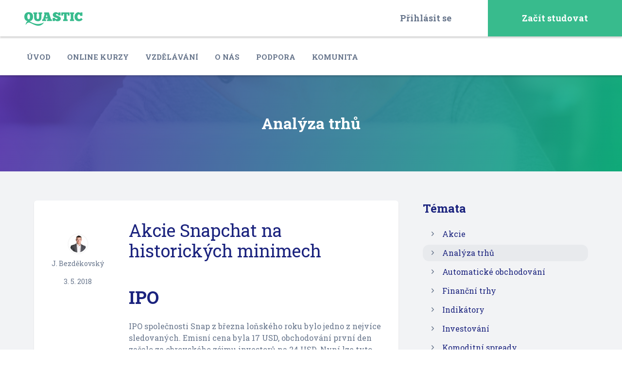

--- FILE ---
content_type: text/html; charset=UTF-8
request_url: https://www.quastic.cz/analyza-trhu/akcie-snapchat-na-historickych-minimech/
body_size: 10297
content:
<!DOCTYPE html>
<html lang="cs" class="no-js">
	<head>
		<meta charset="utf-8">
		<!--[if IE]><meta http-equiv="X-UA-Compatible" content="IE=edge,chrome=1"><![endif]-->
		<meta name="viewport" content="width=device-width, initial-scale=1.0, minimum-scale=1.0, maximum-scale=1.0, user-scalable=0">
		<meta name="author" content="Quastic.cz">
		<meta name="google-site-verification" content="lkcpwJ9K2M8TldvjuCJc3NHzEOsAaAc01XoHE13fMjQ" />

		<link rel="shortcut icon" href="https://www.quastic.cz/wp-content/themes/quastic/static/img/favicon/favicon.ico">
		<link rel="icon" href="https://www.quastic.cz/wp-content/themes/quastic/static/img/favicon/favicon-32x32.png" sizes="32x32" />
		<link rel="icon" href="https://www.quastic.cz/wp-content/themes/quastic/static/img/favicon/favicon-192x192.png" sizes="192x192" />
		<link rel="apple-touch-icon-precomposed" href="https://www.quastic.cz/wp-content/themes/quastic/static/img/favicon/favicon-180x180.png" />
		<meta name="msapplication-TileImage" content="https://www.quastic.cz/wp-content/themes/quastic/static/img/favicon/favicon-270x270.png" />

		
	<!-- This site is optimized with the Yoast SEO plugin v18.2 - https://yoast.com/wordpress/plugins/seo/ -->
	<title>Akcie Snapchat na historických minimech - Quastic</title>
	<meta name="description" content="Proč akcie Snapchatu oslabila? Kdo jsou největší konkurenti? Čtěte níže." />
	<meta name="robots" content="index, follow, max-snippet:-1, max-image-preview:large, max-video-preview:-1" />
	<link rel="canonical" href="https://www.quastic.cz/analyza-trhu/akcie-snapchat-na-historickych-minimech/" />
	<meta property="og:locale" content="cs_CZ" />
	<meta property="og:type" content="article" />
	<meta property="og:title" content="Akcie Snapchat na historických minimech - Quastic" />
	<meta property="og:description" content="Proč akcie Snapchatu oslabila? Kdo jsou největší konkurenti? Čtěte níže." />
	<meta property="og:url" content="https://www.quastic.cz/analyza-trhu/akcie-snapchat-na-historickych-minimech/" />
	<meta property="og:site_name" content="Quastic" />
	<meta property="article:publisher" content="https://www.facebook.com/QuasticCR/" />
	<meta property="article:published_time" content="2018-05-03T07:53:38+00:00" />
	<meta property="og:image" content="https://www.quastic.cz/wp-content/uploads/2018/05/snap.png" />
	<meta property="og:image:width" content="700" />
	<meta property="og:image:height" content="340" />
	<meta property="og:image:type" content="image/png" />
	<meta name="twitter:card" content="summary_large_image" />
	<meta name="twitter:label1" content="Napsal(a)" />
	<meta name="twitter:data1" content="J. Bezděkovský" />
	<meta name="twitter:label2" content="Odhadovaná doba čtení" />
	<meta name="twitter:data2" content="2 minuty" />
	<script type="application/ld+json" class="yoast-schema-graph">{"@context":"https://schema.org","@graph":[{"@type":"Organization","@id":"https://www.quastic.cz/#organization","name":"Quastic","url":"https://www.quastic.cz/","sameAs":["https://www.facebook.com/QuasticCR/"],"logo":{"@type":"ImageObject","@id":"https://www.quastic.cz/#logo","inLanguage":"cs","url":"https://www.quastic.cz/wp-content/uploads/2019/11/logo-main.png","contentUrl":"https://www.quastic.cz/wp-content/uploads/2019/11/logo-main.png","width":213,"height":51,"caption":"Quastic"},"image":{"@id":"https://www.quastic.cz/#logo"}},{"@type":"WebSite","@id":"https://www.quastic.cz/#website","url":"https://www.quastic.cz/","name":"Quastic","description":"Forex, komodity, burza - blog, vzdělávání, strategie","publisher":{"@id":"https://www.quastic.cz/#organization"},"potentialAction":[{"@type":"SearchAction","target":{"@type":"EntryPoint","urlTemplate":"https://www.quastic.cz/?s={search_term_string}"},"query-input":"required name=search_term_string"}],"inLanguage":"cs"},{"@type":"ImageObject","@id":"https://www.quastic.cz/analyza-trhu/akcie-snapchat-na-historickych-minimech/#primaryimage","inLanguage":"cs","url":"https://www.quastic.cz/wp-content/uploads/2018/05/snap.png","contentUrl":"https://www.quastic.cz/wp-content/uploads/2018/05/snap.png","width":700,"height":340,"caption":"snapchat"},{"@type":"WebPage","@id":"https://www.quastic.cz/analyza-trhu/akcie-snapchat-na-historickych-minimech/#webpage","url":"https://www.quastic.cz/analyza-trhu/akcie-snapchat-na-historickych-minimech/","name":"Akcie Snapchat na historických minimech - Quastic","isPartOf":{"@id":"https://www.quastic.cz/#website"},"primaryImageOfPage":{"@id":"https://www.quastic.cz/analyza-trhu/akcie-snapchat-na-historickych-minimech/#primaryimage"},"datePublished":"2018-05-03T07:53:38+00:00","dateModified":"2018-05-03T07:53:38+00:00","description":"Proč akcie Snapchatu oslabila? Kdo jsou největší konkurenti? Čtěte níže.","breadcrumb":{"@id":"https://www.quastic.cz/analyza-trhu/akcie-snapchat-na-historickych-minimech/#breadcrumb"},"inLanguage":"cs","potentialAction":[{"@type":"ReadAction","target":["https://www.quastic.cz/analyza-trhu/akcie-snapchat-na-historickych-minimech/"]}]},{"@type":"BreadcrumbList","@id":"https://www.quastic.cz/analyza-trhu/akcie-snapchat-na-historickych-minimech/#breadcrumb","itemListElement":[{"@type":"ListItem","position":1,"name":"Domů","item":"https://www.quastic.cz/"},{"@type":"ListItem","position":2,"name":"Články","item":"https://www.quastic.cz/clanky/"},{"@type":"ListItem","position":3,"name":"Akcie Snapchat na historických minimech"}]},{"@type":"Article","@id":"https://www.quastic.cz/analyza-trhu/akcie-snapchat-na-historickych-minimech/#article","isPartOf":{"@id":"https://www.quastic.cz/analyza-trhu/akcie-snapchat-na-historickych-minimech/#webpage"},"author":{"@id":"https://www.quastic.cz/#/schema/person/df8933b7048edf73f1fa54a0dc34d9ef"},"headline":"Akcie Snapchat na historických minimech","datePublished":"2018-05-03T07:53:38+00:00","dateModified":"2018-05-03T07:53:38+00:00","mainEntityOfPage":{"@id":"https://www.quastic.cz/analyza-trhu/akcie-snapchat-na-historickych-minimech/#webpage"},"wordCount":389,"commentCount":0,"publisher":{"@id":"https://www.quastic.cz/#organization"},"image":{"@id":"https://www.quastic.cz/analyza-trhu/akcie-snapchat-na-historickych-minimech/#primaryimage"},"thumbnailUrl":"https://www.quastic.cz/wp-content/uploads/2018/05/snap.png","keywords":["akcie","investice","snapchat"],"articleSection":["Analýza trhů","Investování"],"inLanguage":"cs","potentialAction":[{"@type":"CommentAction","name":"Comment","target":["https://www.quastic.cz/analyza-trhu/akcie-snapchat-na-historickych-minimech/#respond"]}]},{"@type":"Person","@id":"https://www.quastic.cz/#/schema/person/df8933b7048edf73f1fa54a0dc34d9ef","name":"J. Bezděkovský","image":{"@type":"ImageObject","@id":"https://www.quastic.cz/#personlogo","inLanguage":"cs","url":"https://www.quastic.cz/wp-content/uploads/2020/06/Jakub-Bezděkovský_avatar-96x96.png","contentUrl":"https://www.quastic.cz/wp-content/uploads/2020/06/Jakub-Bezděkovský_avatar-96x96.png","caption":"J. Bezděkovský"},"description":"Jakub Bezděkovský vystudoval VŠE a investování a tradingu se věnuje již od roku 2008. Specializuje se na konzervativnější investice a trading, tedy spekulace s vyšším rizikem. V současné době pracuje pro jednoho z největších retailových brokerů v ČR, kde se starám o klienty. Spolu s tím se věnuje i vzdělávání traderů a investorů.","url":"https://www.quastic.cz/author/jakub-bezdekovsky/"}]}</script>
	<!-- / Yoast SEO plugin. -->


<link rel='dns-prefetch' href='//fonts.googleapis.com' />
<link rel='dns-prefetch' href='//s.w.org' />
<link rel='stylesheet' id='bbp-default-css'  href='https://www.quastic.cz/wp-content/plugins/bbpress/templates/default/css/bbpress.min.css?ver=2.6.6' type='text/css' media='all' />
<link rel='stylesheet' id='roboto-css'  href='https://fonts.googleapis.com/css?family=Roboto+Slab%3A300%2C400%2C700&#038;subset=latin-ext&#038;ver=1.3.7' type='text/css' media='screen' />
<link rel='stylesheet' id='sk-style-css'  href='https://www.quastic.cz/wp-content/themes/quastic/static/css/style.css?ver=1.3.7' type='text/css' media='screen' />
<link rel='stylesheet' id='sk-print-css'  href='https://www.quastic.cz/wp-content/themes/quastic/static/css/print.css?ver=1.3.7' type='text/css' media='print' />
<link rel='stylesheet' id='gdatt-attachments-css'  href='https://www.quastic.cz/wp-content/plugins/gd-bbpress-attachments/css/front.min.css?ver=4.3.1_b2435_free' type='text/css' media='all' />
<script type='application/json' id='wpp-json'>
{"sampling_active":1,"sampling_rate":100,"ajax_url":"https:\/\/www.quastic.cz\/wp-json\/wordpress-popular-posts\/v1\/popular-posts","api_url":"https:\/\/www.quastic.cz\/wp-json\/wordpress-popular-posts","ID":30143,"token":"861f2a3860","lang":0,"debug":0}
</script>
<script type='text/javascript' src='https://www.quastic.cz/wp-content/plugins/wordpress-popular-posts/assets/js/wpp.min.js?ver=5.5.1' id='wpp-js-js'></script>
<script type='text/javascript' src='https://www.quastic.cz/wp-content/themes/quastic/static/js/modernizr.min.js?ver=1.3.7' id='modernizr-js'></script>
<script type='text/javascript' id='modernizr-js-after'>
(function () {var className = document.documentElement.className; className = className.replace('no-js', 'js'); if (window.name.indexOf('fontsLoaded=true') > -1) {className += ' fonts-loaded'; } document.documentElement.className = className; }());
</script>
<script type='text/javascript' src='https://www.quastic.cz/wp-includes/js/jquery/jquery.min.js?ver=3.5.1' id='jquery-core-js'></script>
            <style id="wpp-loading-animation-styles">@-webkit-keyframes bgslide{from{background-position-x:0}to{background-position-x:-200%}}@keyframes bgslide{from{background-position-x:0}to{background-position-x:-200%}}.wpp-widget-placeholder,.wpp-widget-block-placeholder{margin:0 auto;width:60px;height:3px;background:#dd3737;background:linear-gradient(90deg,#dd3737 0%,#571313 10%,#dd3737 100%);background-size:200% auto;border-radius:3px;-webkit-animation:bgslide 1s infinite linear;animation:bgslide 1s infinite linear}</style>
            
		<script>(function(w,d,s,l,i){w[l]=w[l]||[];w[l].push({'gtm.start':
		new Date().getTime(),event:'gtm.js'});var f=d.getElementsByTagName(s)[0],
		j=d.createElement(s),dl=l!='dataLayer'?'&l='+l:'';j.async=true;j.src=
		'https://www.googletagmanager.com/gtm.js?id='+i+dl;f.parentNode.insertBefore(j,f);
		})(window,document,'script','dataLayer','GTM-T88Z9MX');</script>
	</head>
	<body class="post-template-default single single-post postid-30143 single-format-standard page-subpage">

		<noscript>
			<iframe src="https://www.googletagmanager.com/ns.html?id=GTM-T88Z9MX" height="0" width="0" style="display:none;visibility:hidden"></iframe>
		</noscript>

		
		
		
	<p class="m-accessibility">
	<a title="Přejít k obsahu (Klávesová zkratka: Alt + 2)" accesskey="2" href="#main">Přejít k obsahu</a>
	<span class="hide">|</span>
	<a href="#menu-main">Přejít k hlavnímu menu</a>
	<span class="hide">|</span>
	<a href="#form-search">Přejít k vyhledávání</a>
</p>
	<header role="banner" class="header">
		<div class="header__top">
			
	<p class="header__logo">
		<a href="https://www.quastic.cz">
			<img src="https://www.quastic.cz/wp-content/themes/quastic/static/img/logo-quastic.png" alt="Quastic" width="120" height="28" />
		</a>
	</p>
<nav role="navigation" id="menu-user" class="m-user">

		<ul class="m-user__list">
		<li class="m-user__item">
			<a href="#popup-login" data-fancybox class="m-user__link is-login">
				Přihlásit se			</a>
		</li>

		<li class="m-user__item m-user__item--btn">
			<a href="#popup-login" data-fancybox class="m-user__link is-register">
				Začít studovat			</a>
		</li>
	</ul>
	</nav>
		</div>

		<div class="header__bottom">
	<nav role="navigation" id="menu-main" class="m-main">
		<div class="m-main__scroll">
			<ul id="menu-menu-v-hlavicce" class="m-main__list"><li id="nav-menu-item-41745" class="m-main__item  menu-item-even menu-item-depth-0 menu-item menu-item-type-post_type menu-item-object-page menu-item-home"><a href="https://www.quastic.cz/" class="m-main__link">Úvod</a></li>
<li id="nav-menu-item-41971" class="m-main__item  menu-item-even menu-item-depth-0 menu-item menu-item-type-post_type menu-item-object-page"><a href="https://www.quastic.cz/kurzy/" class="m-main__link">Online kurzy</a></li>
<li id="nav-menu-item-42036" class="m-main__item  menu-item-even menu-item-depth-0 menu-item menu-item-type-custom menu-item-object-custom"><a href="/webinare/" class="m-main__link">Vzdělávání</a></li>
<li id="nav-menu-item-42073" class="m-main__item  menu-item-even menu-item-depth-0 menu-item menu-item-type-post_type menu-item-object-page"><a href="https://www.quastic.cz/o-nas/" class="m-main__link">O nás</a></li>
<li id="nav-menu-item-42125" class="m-main__item  menu-item-even menu-item-depth-0 menu-item menu-item-type-post_type menu-item-object-page"><a href="https://www.quastic.cz/podpora/" class="m-main__link">Podpora</a></li>
<li id="nav-menu-item-41750" class="m-main__item  menu-item-even menu-item-depth-0 menu-item menu-item-type-custom menu-item-object-custom"><a href="/forums/" class="m-main__link">Komunita</a></li>
</ul>		</div>
	</nav>
</div>	</header>

	
	
		
	<main role="main" id="main" class="main">
					<!-- INTRO -->
			<section id="intro" role="region" class="section section--bg-gradient u-pt-md u-pb-md">
				<div class="section__bg section__bg--cover" style="background-image: url('https://www.quastic.cz/wp-content/themes/quastic/static/img/bg/bg-courses.jpg');"></div>

				<div class="row-main row-main--narrow">
					<div class="section__wrap">
						<div class="b-intro">
							<p class="h2 b-intro__title">Analýza trhů</p>
						</div>
					</div>
				</div>
			</section>
		
		<!-- SUBNAV -->
		
		<!-- CONTENT -->
		<section id="content" role="region" class="section section--grey-gradient u-pt-sm u-pb-sm">
			<div class="row-main">
				<div class="grid">
					<div class="grid__cell size--8-12@md u-mb-sm">
						<div class="b-content b-content--detail">
							<div class="b-content__wrap">
								<h1 class="b-content__title">Akcie Snapchat na historických minimech</h1>

								<h1><strong>IPO</strong></h1>
<p>IPO společnosti Snap z března loňského roku bylo jedno z nejvíce sledovaných. Emisní cena byla 17 USD, obchodování první den začalo za obrovského zájmu investorů na 24 USD. Nyní lze tyto akcie v klidu nakoupit za poloviční ceny.</p>
<p><a data-fancybox="post_gallery" href="https://www.quastic.cz/wp-content/uploads/2018/05/snap-1.png"><img loading="lazy" class="aligncenter size-full wp-image-30144" src="https://www.quastic.cz/wp-content/uploads/2018/05/snap-1.png" alt="snapchat" width="700" height="340" /></a></p>
<h1><strong>Propad</strong></h1>
<p>Před pár dny spadla cena akcie za jediný den o pětinu. Co se stalo? Stačilo jedno hodně špatné čtvrtletí. Ihned jsem si vzpomněl, jak v únoru svým tweetem Kylie Jenner („hvězda“ TV programů v USA) srazila akcie o 6 %. Prohlásila, že nová aplikace je děsná a že přestává Snapchat používat. Asi na tom něco bude.  Protože sám Snapchat nepoužívám, zeptal jsem se několika adolescentů v mém okolí na jejich názor, většinová odpověď byla, že nová aplikace je opravdu děs a přestali Snapchat používat.</p>
<p>Tehdy se ještě nevědělo, jaký finanční dopad bude mít redesign Snapchatu. Finanční dopad se v plné nahotě ukázal nyní a dopad na cenu akcií je vidět na horním grafu.</p>
<p>Očištěný (krásné to slovo) hospodářský výsledek byl na úrovni odhadů analytiků, tržby (ty se očisťují velmi obtížně) měla společnost o 5,5 % nižší, pod očekáváními byl i růst počtu uživatelů. Dále společnost varovala, že redesign aplikace sníží příjmy z inzerce i v budoucnu.</p>
<h1><strong>Pokles aktivních uživatelů</strong></h1>
<p>Velmi špatný je tento graf (DAU – Daily active user), kde se projevily i výše zmíněné faktory:</p>
<p><a data-fancybox="post_gallery" href="https://www.quastic.cz/wp-content/uploads/2018/05/snap2-1.png"><img loading="lazy" class="aligncenter size-full wp-image-30148" src="https://www.quastic.cz/wp-content/uploads/2018/05/snap2-1.png" alt="Snapchat" width="580" height="415" /></a></p>
<p>Znamená to, že se prakticky zastavil růst počtu aktivních klientů. To si společnost nemůže dovolit. Vždyť největšími konkurenty jsou Facebook a Google a jejich podíl na trhu online inzerce roste. To znamená, že na ostatní firmy zbývá méně i v absolutních částkách. Pro Snapchat to nejsou radostné vyhlídky.</p>
<h1><strong>Závěr</strong></h1>
<p>Co rozhodne? Nový redesign aplikace a jeho přijetí. Jedině jeho úspěch může zpět nalákat uživatele a následně zvýšit příjmy z reklamy. Investujte rozumem, nikoliv emocemi 😊</p>



							</div>

							<div class="b-content__meta">
								<p class="b-content__author">
									<img alt='' src='https://www.quastic.cz/wp-content/uploads/2020/06/Jakub-Bezděkovský_avatar-39x39.png' srcset='https://www.quastic.cz/wp-content/uploads/2020/06/Jakub-Bezděkovský_avatar-78x78.png 2x' class='avatar avatar-39 photo' height='39' width='39' loading='lazy'/>J. Bezděkovský								</p>

								<p class="b-content__date">
									3. 5. 2018								</p>
							</div>
						</div>

						<div class="b-content b-content--author">
							<div class="b-content__inner">
								<p class="b-content__author b-content__author--horizontal">
									<img alt='' src='https://www.quastic.cz/wp-content/uploads/2020/06/Jakub-Bezděkovský_avatar-31x31.png' srcset='https://www.quastic.cz/wp-content/uploads/2020/06/Jakub-Bezděkovský_avatar-62x62.png 2x' class='avatar avatar-31 photo' height='31' width='31' loading='lazy'/>J. Bezděkovský								</p>

								<p>Jakub Bezděkovský vystudoval VŠE a investování a tradingu se věnuje již od roku 2008. Specializuje se na konzervativnější investice a trading, tedy spekulace s vyšším rizikem. V současné době pracuje pro jednoho z největších retailových brokerů v ČR, kde se starám o klienty. Spolu s tím se věnuje i vzdělávání traderů a investorů.</p>
								<p class="b-content__more">
									<a href="https://www.quastic.cz/author/jakub-bezdekovsky/">
										Zobrazit další články autora	<span class="icon-sprite icon-sprite--ico-cta-right"></span>
									</a>
								</p>
							</div>
						</div>

													<div class="c-grid">
								<h2 class="c-grid__title">Tohle by vás mohlo taky zajímat</h2>

								<div class="grid grid--eq c-grid__list">
																			<div class="grid__cell size--6-12@md c-grid__item">
											
<article role="article" class="b-std">
	<a href="https://www.quastic.cz/investovani/dopadlo-ipo-dropboxu/" class="b-std__inner">
					<p class="b-std__img">
				<span class="widget-img" style="background-image: url('https://www.quastic.cz/wp-content/uploads/2018/03/DBXakcie-360x200.gif')">
					<img width="360" height="200" src="https://www.quastic.cz/wp-content/uploads/2018/03/DBXakcie-360x200.gif" class="attachment-thumbnail size-thumbnail wp-post-image" alt="Dropbox IPO" loading="lazy" />				</span>
			</p>
		
		<div class="b-std__body">
			
			<h3 class="b-std__title">Jak dopadlo IPO Dropboxu?</h3>

			<div class="b-std__meta">
				<div class="entry-meta">
											<span class="entry-meta__byline">
							<span class="author vcard ">
								<img alt='' src='https://secure.gravatar.com/avatar/25d3e5fd4a0c4f552925641053c6448b?s=30&#038;d=mm&#038;r=g' srcset='https://secure.gravatar.com/avatar/25d3e5fd4a0c4f552925641053c6448b?s=60&#038;d=mm&#038;r=g 2x' class='avatar avatar-30 photo' height='30' width='30' loading='lazy'/>Zdeněk Zaňka							</span>
						</span>
									</div>
			</div>
		</div>
	</a>
</article>
										</div>
																			<div class="grid__cell size--6-12@md c-grid__item">
											
<article role="article" class="b-std">
	<a href="https://www.quastic.cz/komoditni-spready/co-se-deje-v-zakulisi-kakaa/" class="b-std__inner">
					<p class="b-std__img">
				<span class="widget-img" style="background-image: url('https://www.quastic.cz/wp-content/uploads/2017/09/cocoa_bag-360x200.jpg')">
					<img width="360" height="200" src="https://www.quastic.cz/wp-content/uploads/2017/09/cocoa_bag-360x200.jpg" class="attachment-thumbnail size-thumbnail wp-post-image" alt="" loading="lazy" />				</span>
			</p>
		
		<div class="b-std__body">
			
			<h3 class="b-std__title">Co se děje v zákulisí kakaa?</h3>

			<div class="b-std__meta">
				<div class="entry-meta">
											<span class="entry-meta__byline">
							<span class="author vcard ">
								<img alt='' src='https://www.quastic.cz/wp-content/uploads/2020/05/Elena-Lindišová_avatar-30x30.jpg' srcset='https://www.quastic.cz/wp-content/uploads/2020/05/Elena-Lindišová_avatar-60x60.jpg 2x' class='avatar avatar-30 photo' height='30' width='30' loading='lazy'/>Elena Lindišová							</span>
						</span>
									</div>
			</div>
		</div>
	</a>
</article>
										</div>
																	</div>
							</div>
											</div>

					<div class="grid__cell size--4-12@md">
						<div class="b-side">
										<!-- CATEGORIES WIDGET -->
			<div class="widget-categories">
				<h2>Témata</h2>

				<ul class="widget-categories__list">	<li class="widget-categories__item cat-item cat-item-305"><a class="widget-categories__link" href="https://www.quastic.cz/category/akcie/">Akcie</a>
</li>
	<li class="widget-categories__item cat-item cat-item-129 current-cat"><a aria-current="page" class="widget-categories__link" href="https://www.quastic.cz/category/analyza-trhu/">Analýza trhů</a>
</li>
	<li class="widget-categories__item cat-item cat-item-3"><a class="widget-categories__link" href="https://www.quastic.cz/category/automaticke-obchodovani/">Automatické obchodování</a>
</li>
	<li class="widget-categories__item cat-item cat-item-167"><a class="widget-categories__link" href="https://www.quastic.cz/category/financni-trhy/">Finanční trhy</a>
</li>
	<li class="widget-categories__item cat-item cat-item-132"><a class="widget-categories__link" href="https://www.quastic.cz/category/indikatory/">Indikátory</a>
</li>
	<li class="widget-categories__item cat-item cat-item-192"><a class="widget-categories__link" href="https://www.quastic.cz/category/investovani/">Investování</a>
</li>
	<li class="widget-categories__item cat-item cat-item-17"><a class="widget-categories__link" href="https://www.quastic.cz/category/komoditni-spready/">Komoditní spready</a>
</li>
	<li class="widget-categories__item cat-item cat-item-37"><a class="widget-categories__link" href="https://www.quastic.cz/category/komodity/">Komodity</a>
</li>
	<li class="widget-categories__item cat-item cat-item-260"><a class="widget-categories__link" href="https://www.quastic.cz/category/kryptomeny/">Kryptoměny</a>
</li>
	<li class="widget-categories__item cat-item cat-item-1"><a class="widget-categories__link" href="https://www.quastic.cz/category/uncategorized/">Nezařazené články</a>
</li>
	<li class="widget-categories__item cat-item cat-item-31"><a class="widget-categories__link" href="https://www.quastic.cz/category/opce/">Opce</a>
</li>
	<li class="widget-categories__item cat-item cat-item-133"><a class="widget-categories__link" href="https://www.quastic.cz/category/oscilatory/">Oscilátory</a>
</li>
	<li class="widget-categories__item cat-item cat-item-14"><a class="widget-categories__link" href="https://www.quastic.cz/category/ostatni/">Ostatní články</a>
</li>
	<li class="widget-categories__item cat-item cat-item-27"><a class="widget-categories__link" href="https://www.quastic.cz/category/partneri/">Partneři</a>
</li>
	<li class="widget-categories__item cat-item cat-item-8"><a class="widget-categories__link" href="https://www.quastic.cz/category/psychologie/">Psychologie</a>
</li>
	<li class="widget-categories__item cat-item cat-item-152"><a class="widget-categories__link" href="https://www.quastic.cz/category/serial-obchodovani-komoditnich-spreadu/">Seriál: Obchodování komoditních spreadů</a>
</li>
	<li class="widget-categories__item cat-item cat-item-226"><a class="widget-categories__link" href="https://www.quastic.cz/category/serial-opcni-obchodovani-zemniho-plynu/">Seriál: Opční obchodování zemního plynu</a>
</li>
	<li class="widget-categories__item cat-item cat-item-128"><a class="widget-categories__link" href="https://www.quastic.cz/category/serial-tvorba-aos/">Seriál: Stavba a testování AOS</a>
</li>
	<li class="widget-categories__item cat-item cat-item-6"><a class="widget-categories__link" href="https://www.quastic.cz/category/strategie/">Strategie</a>
</li>
	<li class="widget-categories__item cat-item cat-item-134"><a class="widget-categories__link" href="https://www.quastic.cz/category/technicka-analyza/">Technická analýza</a>
</li>
	<li class="widget-categories__item cat-item cat-item-140"><a class="widget-categories__link" href="https://www.quastic.cz/category/trendove-indikatory/">Trendové indikátory</a>
</li>
	<li class="widget-categories__item cat-item cat-item-149"><a class="widget-categories__link" href="https://www.quastic.cz/category/zaklady-obchodovani-na-burze/">Základy obchodování</a>
</li>
</ul>			</div>
					<!-- ARTICLES WIDGET -->
			<div class="widget-articles">
				<h2>Nejčtenější</h2>

				<ul class="widget-articles__list">
									<li class="widget-articles__item">
					
<article role="article" class="b-widget-article">
	<a href="https://www.quastic.cz/automaticke-obchodovani/sq-vlastni-worfklow-zkusenosti-nasich-uzivatelu/" class="b-widget-article__inner">
					<p class="b-widget-article__image">
				<span class="widget-img" style="background-image: url('https://www.quastic.cz/wp-content/uploads/2020/05/image_2019_12_17t10_17_40_246z-100x100.png');">
					<img src="https://www.quastic.cz/wp-content/uploads/2020/05/image_2019_12_17t10_17_40_246z-100x100.png" alt="SQ Vlastní worfklow &#8211; zkušenosti našich uživatelů" width="100" height="100" />
				</span>
			</p>
		
		<div class="b-widget-article__body">
			<h3 class="b-widget-article__title">SQ Vlastní worfklow &#8211; zkušenosti našich uživatelů</h3>
		</div>
	</a>
</article>
				</li>
							<li class="widget-articles__item">
					
<article role="article" class="b-widget-article">
	<a href="https://www.quastic.cz/automaticke-obchodovani/forex-aos-jak-zjistit-zda-bude-strategie-uspesna-i-v-budoucnu/" class="b-widget-article__inner">
					<p class="b-widget-article__image">
				<span class="widget-img" style="background-image: url('https://www.quastic.cz/wp-content/uploads/2017/07/wfm-100x100.png');">
					<img src="https://www.quastic.cz/wp-content/uploads/2017/07/wfm-100x100.png" alt="Forex AOS: jak zjistit, zda bude strategie úspěšná i v budoucnu?" width="100" height="100" />
				</span>
			</p>
		
		<div class="b-widget-article__body">
			<h3 class="b-widget-article__title">Forex AOS: jak zjistit, zda bude strategie úspěšná i v budoucnu?</h3>
		</div>
	</a>
</article>
				</li>
							<li class="widget-articles__item">
					
<article role="article" class="b-widget-article">
	<a href="https://www.quastic.cz/analyza-trhu/oslabeni-jenu/" class="b-widget-article__inner">
					<p class="b-widget-article__image">
				<span class="widget-img" style="background-image: url('https://www.quastic.cz/wp-content/uploads/2018/05/japan-100x100.jpg');">
					<img src="https://www.quastic.cz/wp-content/uploads/2018/05/japan-100x100.jpg" alt="Oslabení jenu?" width="100" height="100" />
				</span>
			</p>
		
		<div class="b-widget-article__body">
			<h3 class="b-widget-article__title">Oslabení jenu?</h3>
		</div>
	</a>
</article>
				</li>
							</ul>
			</div>
						<div class="widget-webinar">
					<h2>Webináře</h2>

					<ul class="widget-articles__list">
						
<li class="widget-articles__item">
	<article role="article" class="b-widget-article">
		<a href="https://www.quastic.cz/webinare/dulezite-oznameni-vstupujeme-do-nove-ery-budte-u-toho/" class="b-widget-article__inner">
							<p class="b-widget-article__image">
					<span class="widget-img" style="background-image: url('https://www.quastic.cz/wp-content/uploads/2020/11/XTDavfjOt-4_maxres-100x100.jpg');">
						<img src="https://www.quastic.cz/wp-content/uploads/2020/11/XTDavfjOt-4_maxres-100x100.jpg" alt="DŮLEŽITÉ OZNÁMENÍ &#8211; Vstupujeme do nové éry, buďte u toho!" width="100" height="100" />
					</span>
				</p>
			
			<div class="b-widget-article__body">
				<h3 class="b-widget-article__title">DŮLEŽITÉ OZNÁMENÍ &#8211; Vstupujeme do nové éry, buďte u toho!</h3>
			</div>
		</a>
	</article>
</li>
<li class="widget-articles__item">
	<article role="article" class="b-widget-article">
		<a href="https://www.quastic.cz/webinare/strategyquant-x-pokrocile-rizeni-pozic-a-dalsi-nove-funkce-v-nove-verzi/" class="b-widget-article__inner">
							<p class="b-widget-article__image">
					<span class="widget-img" style="background-image: url('https://www.quastic.cz/wp-content/uploads/2020/11/Yls83suT_Iw_maxres-100x100.jpg');">
						<img src="https://www.quastic.cz/wp-content/uploads/2020/11/Yls83suT_Iw_maxres-100x100.jpg" alt="StrategyQuant X &#8211; pokročilé řízení pozic a další nové funkce v nové verzi" width="100" height="100" />
					</span>
				</p>
			
			<div class="b-widget-article__body">
				<h3 class="b-widget-article__title">StrategyQuant X &#8211; pokročilé řízení pozic a další nové funkce v nové verzi</h3>
			</div>
		</a>
	</article>
</li>
<li class="widget-articles__item">
	<article role="article" class="b-widget-article">
		<a href="https://www.quastic.cz/webinare/jak-na-budovani-vlastniho-trading-byznysu-a-kapitalu-vyhlaseni-vysledku-souteze/" class="b-widget-article__inner">
							<p class="b-widget-article__image">
					<span class="widget-img" style="background-image: url('https://www.quastic.cz/wp-content/uploads/2020/11/6ou1DGVRajA_maxres-100x100.jpg');">
						<img src="https://www.quastic.cz/wp-content/uploads/2020/11/6ou1DGVRajA_maxres-100x100.jpg" alt="Jak na budování vlastního trading byznysu a kapitálu + vyhlášení výsledků soutěže" width="100" height="100" />
					</span>
				</p>
			
			<div class="b-widget-article__body">
				<h3 class="b-widget-article__title">Jak na budování vlastního trading byznysu a kapitálu + vyhlášení výsledků soutěže</h3>
			</div>
		</a>
	</article>
</li>					</ul>
				</div>
									</div>
					</div>
				</div>
			</div>
		</section>
	</main>


		
		
	<footer role="contentinfo" class="footer u-pt-xl u-pb-xl">
		<div class="row-main">
			<div class="footer__links u-pb-md">
				<div class="grid">
					
<div class="grid__cell size--6-12@md size--3-12@lg">
			<h3 class="footer__title">Online kurzy</h3>
	
	<nav role="navigation" id="menu-footer1" class="m-footer">
		<ul id="menu-paticka-1" class="m-footer__list"><li id="footer-nav-menu-item-41751" class="m-footer__item menu-item menu-item-type-custom menu-item-object-custom"><a href="/kurzy/carry-trade/" class="m-footer__link">Carry trade</a></li>
<li id="footer-nav-menu-item-41752" class="m-footer__item menu-item menu-item-type-custom menu-item-object-custom"><a href="/kurzy/komodity-a-komoditni-spready/" class="m-footer__link">Komoditní spready</a></li>
<li id="footer-nav-menu-item-41753" class="m-footer__item menu-item menu-item-type-custom menu-item-object-custom"><a href="/kurzy/automaticke-obchodovani/" class="m-footer__link">Automatické obchodování</a></li>
<li id="footer-nav-menu-item-41754" class="m-footer__item menu-item menu-item-type-custom menu-item-object-custom"><a href="/kurzy/" class="m-footer__link">Všechny kurzy</a></li>
</ul>	</nav>
</div>
<div class="grid__cell size--6-12@md size--3-12@lg">
			<h3 class="footer__title">Vzdělávání</h3>
	
	<nav role="navigation" id="menu-footer2" class="m-footer">
		<ul id="menu-paticka-2" class="m-footer__list"><li id="footer-nav-menu-item-41755" class="m-footer__item menu-item menu-item-type-custom menu-item-object-custom"><a href="/clanky/" class="m-footer__link">Blog</a></li>
<li id="footer-nav-menu-item-41756" class="m-footer__item menu-item menu-item-type-custom menu-item-object-custom"><a href="/webinare/" class="m-footer__link">Webináře</a></li>
<li id="footer-nav-menu-item-41757" class="m-footer__item menu-item menu-item-type-custom menu-item-object-custom"><a href="/ebooky/" class="m-footer__link">E-booky</a></li>
<li id="footer-nav-menu-item-41758" class="m-footer__item menu-item menu-item-type-custom menu-item-object-custom"><a target="_blank" href="https://spreadcharts.com/cs/zacit-zdarma/" class="m-footer__link">SpreadCharts premium</a></li>
</ul>	</nav>
</div>
<div class="grid__cell size--6-12@md size--3-12@lg">
			<h3 class="footer__title">Společnost</h3>
	
	<nav role="navigation" id="menu-footer3" class="m-footer">
		<ul id="menu-paticka-3" class="m-footer__list"><li id="footer-nav-menu-item-41759" class="m-footer__item menu-item menu-item-type-custom menu-item-object-custom"><a href="/forums/" class="m-footer__link">Centrum nápovědy</a></li>
<li id="footer-nav-menu-item-41760" class="m-footer__item menu-item menu-item-type-custom menu-item-object-custom"><a href="/o-nas/" class="m-footer__link">O nás</a></li>
<li id="footer-nav-menu-item-41761" class="m-footer__item menu-item menu-item-type-custom menu-item-object-custom"><a href="/o-nas/" class="m-footer__link">Tým</a></li>
<li id="footer-nav-menu-item-41762" class="m-footer__item menu-item menu-item-type-custom menu-item-object-custom"><a href="/podpora/" class="m-footer__link">Kontakty</a></li>
<li id="footer-nav-menu-item-46826" class="m-footer__item menu-item menu-item-type-post_type menu-item-object-page"><a href="https://www.quastic.cz/gdpr/" class="m-footer__link">GDPR</a></li>
<li id="footer-nav-menu-item-46837" class="m-footer__item menu-item menu-item-type-post_type menu-item-object-page"><a href="https://www.quastic.cz/obchodni-podminky/" class="m-footer__link">Obchodní podmínky</a></li>
</ul>	</nav>
</div>
<div class="grid__cell size--6-12@md size--3-12@lg">
			<h3 class="footer__title">Sledujte nás</h3>
	
	<nav role="navigation" id="menu-footer4" class="m-footer">
		<ul class="m-footer__list u-mb-0">
							<li class="m-footer__item">
					<a href="https://www.facebook.com/QuasticCR/" target="_blank" class="m-footer__link">
						Facebook					</a>
				</li>
			
			
			
							<li class="m-footer__item">
					<a href="https://www.youtube.com/channel/UCaIdUuv2NN46ww6_5D8ceag" target="_blank" class="m-footer__link">
						YouTube					</a>
				</li>
					</ul>
	</nav>
</div>				</div>
			</div>

			<div class="footer__info u-pt-md">
				<div class="grid">
					
<div class="grid__cell size--3-12@lg u-mb-xs u-mb-mq-0@md">
	<p class="footer__logo">
		<img src="https://www.quastic.cz/wp-content/themes/quastic/static/img/illust/quastic-footer.png" alt="Quastic" width="164" height="38" />
	</p>

			<p class="footer__copy">2022 © Quastic</p>
	</div>
<div class="grid__cell size--6-12@lg u-mb-xs u-mb-mq-0@md">
	<div class="footer__address">
		<div class="grid">
							<div class="grid__cell size--4-12@md u-mb-xs u-mb-mq-0@md">
											<h3 class="footer__title">Adresa</h3>
					
											<p>
							The Royal Education EU s.r.o.<br />
Václavské náměstí 19<br />
Praha 1<br />
11000<br />
<br />
IČ: 01890174<br />
DIČ: CZ01890174						</p>
									</div>
			
							<div class="grid__cell size--6-12@md">
											<h3 class="footer__title">Začněte se vzdělávat</h3>
					
											<p>
							Získejte účet zdarma a přístup k obsahu, který vám pomůže zvýšit úspěšnost v obchodování.						</p>
									</div>
					</div>
	</div>
</div>	<div class="grid__cell size--3-12@lg">
		<p class="u-mb-0">
			<a href="#popup-login" data-fancybox class="btn is-register"><span class="btn__text">Začít studovat</span></a>
		</p>
	</div>
				</div>
			</div>
		</div>
	</footer>


<div id="popup-login" style="display: none;">
	<div class="b-popup b-popup--login js-tabs">
		<div class="b-popup__hd">
			<div class="b-popup-tabs">
				<ul class="b-popup-tabs__list">
					<li class="b-popup-tabs__item">
						<a href="#login" class="b-popup-tabs__link is-active js-tabs-nav" id="popup-login-login">Již mám účet</a>
					</li>

					<li class="b-popup-tabs__item">
						<a href="#register" class="b-popup-tabs__link js-tabs-nav" id="popup-login-register">Registrace</a>
					</li>
				</ul>
			</div>
		</div>

		<div class="b-popup__bd">
			<div id="login" class="b-popup-tab is-active js-tabs-tab">
				<div class="b-login">
					<h2 class="b-login__title">Přihlásit se</h2>

					<form action="post" method="#" class="ajax-login">
						<p class="message message--warning" id="already-have-account" style="display: none;">
							Již u nás máte účet. Přihlašte se prosím.						</p>

						<p class="inp">
							<span class="inp-fix">
								<input type="email" class="inp-text" name="email" placeholder="E-mail" autocomplete="off" />
							</span>
						</p>

						<p class="inp">
							<span class="inp-fix">
								<input type="password" class="inp-text" name="password" placeholder="Heslo" autocomplete="off" />
							</span>
						</p>

						<p class="message message--small message--error" style="display: none;"></p>

						<p class="inp-btn u-text-center u-mb-0">
							<button type="submit" class="btn btn--block">
								<span class="btn__text">Přihlásit se</span>
							</button>
						</p>

						<p class="u-mt-xs">
							<a href="https://www.quastic.cz/muj-ucet/zapomenute-heslo/">Zapomenuté heslo</a>
						</p>
					</form>
				</div>
			</div>

			<div id="register" class="b-popup-tab js-tabs-tab">
				<div class="b-register">
											<div class="b-register__values">
															<h2 class="b-register__title">Být členem se vyplatí</h2>
							
															<ul>
																			<li>Video kurzy zdarma</li>
																			<li>E-booky zdarma</li>
																			<li>Webináře zdarma</li>
																			<li>Diskuze komunity</li>
																			<li>a mnohem více</li>
																	</ul>
													</div>
					
					<div class="b-register__form">
						<div class="b-register__wrap">
							<form action="post" method="#" class="ajax-register">
								<p class="inp">
									<label for="register_email" class="b-register__label">E-mail</label>

									<span class="inp-fix">
										<input type="email" class="inp-text" name="email" id="register_email" placeholder="E-mail" />
									</span>
								</p>

								
								<p class="inp">
									<span class="inp-fix">
										<input type="password" class="inp-text" name="password" placeholder="Heslo" />
									</span>
								</p>

								<p class="inp">
									<span class="inp-fix">
										<input type="password" class="inp-text" name="password_verify" placeholder="Heslo pro kontrolu" />
									</span>
								</p>

								<p class="message message--small" style="display: none;"></p>

								<p class="inp-btn u-text-center u-mb-0">
									<button type="submit" class="btn btn--block">
										<span class="btn__text">Registrovat</span>
									</button>
								</p>
							</form>
						</div>
					</div>
				</div>
			</div>
		</div>
	</div>
</div>


<div id="popup-register-complete" style="display: none;">
	<div class="b-popup b-popup--login">
		<div class="b-popup__bd">
			<div class="b-register-complete">
				<p class="b-register-complete__subtitle">Dokončete registraci</p>

				<ul class="b-register-complete__steps">
					<li class="b-register-complete__step is-selected">
							<span class="icon-sprite icon-sprite--ico-check-white-base"></span>
					</li>

					<li class="b-register-complete__step">2</li>
				</ul>

				<h3 class="b-register-complete__title">
					Skoro hotovo. Teď ještě potvrďte váš e-mail.				</h3>

				<p class="b-register-complete__desc">
					Na váš email <span id="popup-register-complete-email"></span> jsme odeslali odkaz, kterým svůj účet aktivujete.
					<br><br>

					Nenašli jste email? Zkontrolujte prosím SPAM nebo nás kontaktujte na info@quastic.cz				</p>
			</div>
		</div>
	</div>
</div>

		
		<script type='text/javascript' id='app-js-extra'>
/* <![CDATA[ */
var skwp = {"api_login":"https:\/\/www.quastic.cz\/wp-json\/skwp\/v1\/login\/","api_register":"https:\/\/www.quastic.cz\/wp-json\/skwp\/v1\/register\/","api_form_billing":"https:\/\/www.quastic.cz\/wp-json\/skwp\/v1\/form-billing\/","api_form_change_password":"https:\/\/www.quastic.cz\/wp-json\/skwp\/v1\/form-change-password\/","api_order":"https:\/\/www.quastic.cz\/wp-json\/skwp\/v1\/order","api_user_billing_info":"https:\/\/www.quastic.cz\/wp-json\/skwp\/v1\/user-billing-info\/","api_zoho_webinar_add":"https:\/\/www.quastic.cz\/wp-json\/skwp\/v1\/zoho-webinar-add\/","api_lost_password":"https:\/\/www.quastic.cz\/wp-json\/skwp\/v1\/lost-password\/","api_lost_password_change":"https:\/\/www.quastic.cz\/wp-json\/skwp\/v1\/lost-password-change\/","api_webinar_save_access":"https:\/\/www.quastic.cz\/wp-json\/skwp\/v1\/webinar-save-access\/","api_subscribe_all_webinars":"https:\/\/www.quastic.cz\/wp-json\/skwp\/v1\/subscribe-all-webinars\/","nonce":"861f2a3860","api_forum_buy":"https:\/\/www.quastic.cz\/wp-json\/skwp\/v1\/forum-buy\/","api_user_notifications":"https:\/\/www.quastic.cz\/wp-json\/skwp\/v1\/notifications\/","api_order_price":"https:\/\/www.quastic.cz\/wp-json\/skwp\/v1\/order-price\/","api_already_have_account":"https:\/\/www.quastic.cz\/wp-json\/skwp\/v1\/already-have-account\/"};
var skwp_lang = {"order_payment":"Vyberte pros\u00edm zp\u016fsob platby.","order_address":"Nem\u00e1te korektn\u011b vypln\u011bnou faktura\u010dn\u00ed adresu ve Va\u0161em profilu.","button_processing":"Zpracov\u00e1v\u00e1n\u00ed...","order_f_email":"Vypl\u0148te platn\u00fd email.","order_f_address":"Vypl\u0148te spr\u00e1vn\u011b adresu.","order_f_country":"Zvolte zemi.","order_f_company":"Vypl\u0148te pros\u00edm n\u00e1zev firmy a I\u010c, nebo zru\u0161te za\u0161krtnut\u00ed n\u00e1kupu na firmu.","order_f_password_length":"Heslo mus\u00ed m\u00edt alespo\u0148 6 znak\u016f.","order_f_password_different":"Hesla se neshoduj\u00ed.","order_f_name":"Vypl\u0148te Va\u0161e jm\u00e9no."};
/* ]]> */
</script>
<script type='text/javascript' src='https://www.quastic.cz/wp-content/themes/quastic/static/js/app.js?ver=1.3.7' id='app-js'></script>
<script type='text/javascript' id='app-js-after'>
App.run({})
</script>
<script type='text/javascript' id='gdatt-attachments-js-extra'>
/* <![CDATA[ */
var gdbbPressAttachmentsInit = {"max_files":"4","are_you_sure":"This operation is not reversible. Are you sure?"};
/* ]]> */
</script>
<script type='text/javascript' src='https://www.quastic.cz/wp-content/plugins/gd-bbpress-attachments/js/front.min.js?ver=4.3.1_b2435_free' id='gdatt-attachments-js'></script>

	</body>
</html>
